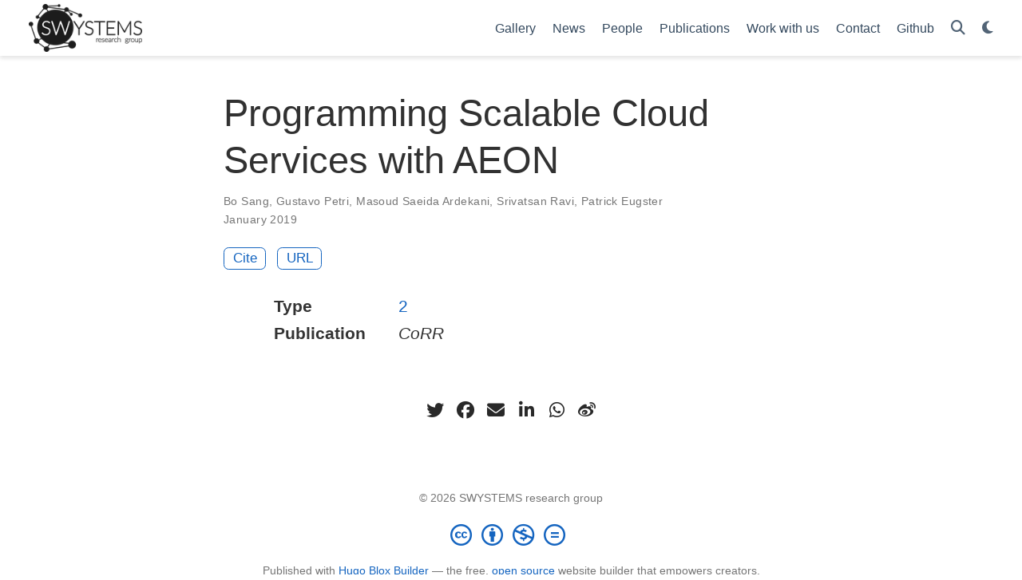

--- FILE ---
content_type: text/html; charset=UTF-8
request_url: https://swystems.usi.ch/publication/abs-1912-03506/
body_size: 19742
content:
<!DOCTYPE html>
<!-- This site was created with Hugo Blox. https://hugoblox.com -->
<!-- Last Published: January 9, 2026 --><html lang="en-us" >


<head>
  <meta charset="utf-8" />
  <meta name="viewport" content="width=device-width, initial-scale=1" />
  <meta http-equiv="X-UA-Compatible" content="IE=edge" />
  
  
  
    <meta name="generator" content="Hugo Blox Builder 5.9.7" />
  

  
  












  
  










  







  
  

  
  
  

  
  

  
  

  

  <link rel="stylesheet" href="/css/vendor-bundle.min.26c458e6907dc03073573976b7f4044e.css" media="print" onload="this.media='all'">

  
  
  
    
    
      <link rel="stylesheet" href="https://cdn.jsdelivr.net/gh/jpswalsh/academicons@1.9.4/css/academicons.min.css" integrity="sha512-IW0nhlW5MgNydsXJO40En2EoCkTTjZhI3yuODrZIc8cQ4h1XcF53PsqDHa09NqnkXuIe0Oiyyj171BqZFwISBw==" crossorigin="anonymous" media="print" onload="this.media='all'">
    

    
    
    
    
      
      
    
    
    

    
    
    
      <link rel="stylesheet" href="https://cdn.jsdelivr.net/npm/leaflet@1.7.1/dist/leaflet.min.css" integrity="" crossorigin="anonymous" media="print" onload="this.media='all'">
    

    

    
    
      
      

      
      

      
    
      
      

      
      

      
    
      
      

      
      

      
    
      
      

      
      

      
    
      
      

      
      

      
    
      
      

      
      

      
    
      
      

      
      

      
    
      
      

      
      

      
    
      
      

      
      

      
    
      
      

      
      

      
    
      
      

      
      
        
      

      
    
      
      

      
      

      
    
      
      

      
      

      
    
  

  
  
  
  
  
  
  <link rel="stylesheet" href="/css/wowchemy.37c3129fa572f6de5ff709e6da9888d2.css" />

  
  
  

  
  
  
  
  
  
  
    
    
    <link rel="stylesheet" href="/css/libs/chroma/github-light.min.css" title="hl-light" media="print" onload="this.media='all'" >
    <link rel="stylesheet" href="/css/libs/chroma/dracula.min.css" title="hl-dark" media="print" onload="this.media='all'" disabled>
  

  
  

  <meta name="google-site-verification" content="KvMULbJd-1uOBiA8VmUvwhz-mRn4GvhTe8avTmdiRx4" />



































  

<meta name="description" content="" />



<link rel="alternate" hreflang="en-us" href="https://swystems.usi.ch/publication/abs-1912-03506/" />
<link rel="canonical" href="https://swystems.usi.ch/publication/abs-1912-03506/" />



  <link rel="manifest" href="/manifest.webmanifest" />



<link rel="icon" type="image/png" href="/media/icon_hu79ec3bcb5683460920d2bde15117a22c_15031_32x32_fill_lanczos_center_3.png" />
<link rel="apple-touch-icon" type="image/png" href="/media/icon_hu79ec3bcb5683460920d2bde15117a22c_15031_180x180_fill_lanczos_center_3.png" />

<meta name="theme-color" content="#1565c0" />










  
  






<meta property="twitter:card" content="summary" />

  <meta property="twitter:site" content="@swystems" />
  <meta property="twitter:creator" content="@swystems" />
<meta property="twitter:image" content="https://swystems.usi.ch/media/logo_hu214670dfa63312d4d7bbdaf50341fc08_416068_300x300_fit_lanczos_3.png" />



  

<meta property="og:type" content="article" />
<meta property="og:site_name" content="SWYSTEMS - Distributed Systems Lab @ USI" />
<meta property="og:url" content="https://swystems.usi.ch/publication/abs-1912-03506/" />
<meta property="og:title" content="Programming Scalable Cloud Services with AEON | SWYSTEMS - Distributed Systems Lab @ USI" />
<meta property="og:description" content="" /><meta property="og:image" content="https://swystems.usi.ch/media/logo_hu214670dfa63312d4d7bbdaf50341fc08_416068_300x300_fit_lanczos_3.png" /><meta property="og:locale" content="en-us" />

  
    <meta
      property="article:published_time"
      content="2023-02-10T13:22:41&#43;00:00"
    />
  
  
    <meta property="article:modified_time" content="2023-02-10T14:22:41&#43;01:00">
  






    









<script type="application/ld+json">
{
  "@context": "https://schema.org",
  "@type": "Article",
  "mainEntityOfPage": {
    "@type": "WebPage",
    "@id": "https://swystems.usi.ch/publication/abs-1912-03506/"
  },
  "headline": "Programming Scalable Cloud Services with AEON",
  
  "datePublished": "2023-02-10T13:22:41Z",
  "dateModified": "2023-02-10T14:22:41+01:00",
  
  "author": {
    "@type": "Person",
    "name": "Bo Sang"
  },
  
  "publisher": {
    "@type": "Organization",
    "name": "swystems",
    "logo": {
      "@type": "ImageObject",
      "url": "https://swystems.usi.ch/media/logo_hu214670dfa63312d4d7bbdaf50341fc08_416068_192x192_fit_lanczos_3.png"
    }
  },
  "description": ""
}
</script>

  

  




  
  
  

  
  

  


  
  <title>Programming Scalable Cloud Services with AEON | SWYSTEMS - Distributed Systems Lab @ USI</title>

  
  
  
  











</head>


<body id="top" data-spy="scroll" data-offset="70" data-target="#TableOfContents" class="page-wrapper   " data-wc-page-id="89f7042cc8e117fe3e9d348381c3a172" >

  
  
  
  
  
  
  
  
  
  <script src="/js/wowchemy-init.min.9e4214442a7711d35691acd58f6f6361.js"></script>

  


<aside class="search-modal" id="search">
  <div class="container">
    <section class="search-header">

      <div class="row no-gutters justify-content-between mb-3">
        <div class="col-6">
          <h1>Search</h1>
        </div>
        <div class="col-6 col-search-close">
          <a class="js-search" href="#" aria-label="Close"><i class="fas fa-times-circle text-muted" aria-hidden="true"></i></a>
        </div>
      </div>

      <div id="search-box">
        
        <input name="q" id="search-query" placeholder="Search..." autocapitalize="off"
        autocomplete="off" autocorrect="off" spellcheck="false" type="search" class="form-control"
        aria-label="Search...">
        
      </div>

      
      

      

    </section>
    <section class="section-search-results">

      <div id="search-hits">
        
      </div>

    </section>
  </div>
</aside>



  <div class="page-header header--fixed">
  
  
  
  
  











  


<header>
  <nav class="navbar navbar-expand-lg navbar-light compensate-for-scrollbar" id="navbar-main">
    <div class="container-xl">

      
      <div class="d-none d-lg-inline-flex">
        <a class="navbar-brand" href="/"><img src="/media/logo_hu214670dfa63312d4d7bbdaf50341fc08_416068_0x70_resize_lanczos_3.png" alt="SWYSTEMS - Distributed Systems Lab @ USI"
            
            ></a>
      </div>
      

      
      <button type="button" class="navbar-toggler" data-toggle="collapse"
              data-target="#navbar-content" aria-controls="navbar-content" aria-expanded="false" aria-label="Toggle navigation">
      <span><i class="fas fa-bars"></i></span>
      </button>
      

      
      <div class="navbar-brand-mobile-wrapper d-inline-flex d-lg-none">
        <a class="navbar-brand" href="/"><img src="/media/logo_hu214670dfa63312d4d7bbdaf50341fc08_416068_0x70_resize_lanczos_3.png" alt="SWYSTEMS - Distributed Systems Lab @ USI"
          
          ></a>
      </div>
      

      
      
      <div class="navbar-collapse main-menu-item collapse justify-content-end" id="navbar-content">

        
        <ul class="navbar-nav d-md-inline-flex">
          

          

          
          
          
            
          

          

          
          
          
          

          
            
              
              
            
            
          

          <li class="nav-item">
            <a class="nav-link " href="/gallery"><span>Gallery</span></a>
          </li>

          
          

          

          
          
          

          

          
          
          
          

          
            
              
              
            
            
          

          <li class="nav-item">
            <a class="nav-link " href="/news"><span>News</span></a>
          </li>

          
          

          

          
          
          
            
          

          

          
          
          
          

          
            
              
              
            
            
          

          <li class="nav-item">
            <a class="nav-link " href="/people"><span>People</span></a>
          </li>

          
          

          

          
          
          
            
          

          

          
          
          
          

          
            
              
              
            
            
          

          <li class="nav-item">
            <a class="nav-link " href="/publication"><span>Publications</span></a>
          </li>

          
          

          

          
          
          
            
          

          

          
          
          
          

          
            
              
              
            
            
          

          <li class="nav-item">
            <a class="nav-link " href="/openings"><span>Work with us</span></a>
          </li>

          
          

          

          
          
          
            
          

          

          
          
          
          

          
            
              
              
            
            
          

          <li class="nav-item">
            <a class="nav-link " href="/contact"><span>Contact</span></a>
          </li>

          
          

          

          
          
          
            
              
            
          

          

          
          
          
          

          
            
              
              
            
            
          

          <li class="nav-item">
            <a class="nav-link " href="https://www.github.com/swystems" target="_blank" rel="noopener"><span>Github</span></a>
          </li>

          
          

        

          
        </ul>
      </div>

      <ul class="nav-icons navbar-nav flex-row ml-auto d-flex pl-md-2">

        
        

        
        
        
        <li class="nav-item">
          <a class="nav-link js-search" href="#" aria-label="Search"><i class="fas fa-search" aria-hidden="true"></i></a>
        </li>
        

        
        
        
        <li class="nav-item dropdown theme-dropdown">
          <a href="#" class="nav-link" data-toggle="dropdown" aria-haspopup="true" aria-label="Display preferences">
            <i class="fas fa-moon" aria-hidden="true"></i>
          </a>
          <div class="dropdown-menu">
            <a href="#" class="dropdown-item js-set-theme-light">
              <span>Light</span>
            </a>
            <a href="#" class="dropdown-item js-set-theme-dark">
              <span>Dark</span>
            </a>
            <a href="#" class="dropdown-item js-set-theme-auto">
              <span>Automatic</span>
            </a>
          </div>
        </li>
        

        
        

      </ul>

    </div>
  </nav>
</header>


  </div>

  <div class="page-body">
    
    
    

    


  
    
    
  


<div class="pub">

  













  

  
  
  
<div class="article-container pt-3">
  <h1>Programming Scalable Cloud Services with AEON</h1>

  

  
    


<div class="article-metadata">

  
  
  
  
  <div>
    

  <span >
      <a href="/author/bo-sang/">Bo Sang</a></span>, <span >
      <a href="/author/gustavo-petri/">Gustavo Petri</a></span>, <span >
      <a href="/author/masoud-saeida-ardekani/">Masoud Saeida Ardekani</a></span>, <span >
      <a href="/author/srivatsan-ravi/">Srivatsan Ravi</a></span>, <span >
      <a href="/author/patrick-eugster/">Patrick Eugster</a></span>
  </div>
  
  

  
  <span class="article-date">
    
    
      
    
    January 2019
  </span>
  

  

  

  
  
  
  

  
  

</div>

    




<div class="btn-links mb-3">
  
  








  





<a href="#" class="btn btn-outline-primary btn-page-header js-cite-modal"
        data-filename="/publication/abs-1912-03506/cite.bib">
  Cite
</a>














  
  
  
    
  
  
  
  
  
    
  
  <a class="btn btn-outline-primary btn-page-header" href="http://arxiv.org/abs/1912.03506" target="_blank" rel="noopener">
    URL</a>


</div>


  
</div>



  <div class="article-container">

    

    
    
    <div class="row">
      <div class="col-md-1"></div>
      <div class="col-md-10">
        <div class="row">
          <div class="col-12 col-md-3 pub-row-heading">Type</div>
          <div class="col-12 col-md-9">
            <a href="/publication/#2">
              2
            </a>
          </div>
        </div>
      </div>
      <div class="col-md-1"></div>
    </div>
    <div class="d-md-none space-below"></div>
    

    
    <div class="row">
      <div class="col-md-1"></div>
      <div class="col-md-10">
        <div class="row">
          <div class="col-12 col-md-3 pub-row-heading">Publication</div>
          <div class="col-12 col-md-9"><em>CoRR</em></div>
        </div>
      </div>
      <div class="col-md-1"></div>
    </div>
    <div class="d-md-none space-below"></div>
    

    <div class="space-below"></div>

    <div class="article-style"></div>

    







<div class="share-box">
  <ul class="share">
    
      
      
      
        
      
      
      
      
      
      
      
      <li>
        <a href="https://twitter.com/intent/tweet?url=https%3A%2F%2Fswystems.usi.ch%2Fpublication%2Fabs-1912-03506%2F&amp;text=Programming&#43;Scalable&#43;Cloud&#43;Services&#43;with&#43;AEON" target="_blank" rel="noopener" class="share-btn-twitter" aria-label="twitter">
          <i class="fab fa-twitter"></i>
        </a>
      </li>
    
      
      
      
        
      
      
      
      
      
      
      
      <li>
        <a href="https://www.facebook.com/sharer.php?u=https%3A%2F%2Fswystems.usi.ch%2Fpublication%2Fabs-1912-03506%2F&amp;t=Programming&#43;Scalable&#43;Cloud&#43;Services&#43;with&#43;AEON" target="_blank" rel="noopener" class="share-btn-facebook" aria-label="facebook">
          <i class="fab fa-facebook"></i>
        </a>
      </li>
    
      
      
      
        
      
      
      
      
      
      
      
        
      
      <li>
        <a href="mailto:?subject=Programming%20Scalable%20Cloud%20Services%20with%20AEON&amp;body=https%3A%2F%2Fswystems.usi.ch%2Fpublication%2Fabs-1912-03506%2F" target="_blank" rel="noopener" class="share-btn-email" aria-label="envelope">
          <i class="fas fa-envelope"></i>
        </a>
      </li>
    
      
      
      
        
      
      
      
      
      
      
      
      <li>
        <a href="https://www.linkedin.com/shareArticle?url=https%3A%2F%2Fswystems.usi.ch%2Fpublication%2Fabs-1912-03506%2F&amp;title=Programming&#43;Scalable&#43;Cloud&#43;Services&#43;with&#43;AEON" target="_blank" rel="noopener" class="share-btn-linkedin" aria-label="linkedin-in">
          <i class="fab fa-linkedin-in"></i>
        </a>
      </li>
    
      
      
      
        
      
      
      
      
      
      
      
      <li>
        <a href="whatsapp://send?text=Programming&#43;Scalable&#43;Cloud&#43;Services&#43;with&#43;AEON%20https%3A%2F%2Fswystems.usi.ch%2Fpublication%2Fabs-1912-03506%2F" target="_blank" rel="noopener" class="share-btn-whatsapp" aria-label="whatsapp">
          <i class="fab fa-whatsapp"></i>
        </a>
      </li>
    
      
      
      
        
      
      
      
      
      
      
      
      <li>
        <a href="https://service.weibo.com/share/share.php?url=https%3A%2F%2Fswystems.usi.ch%2Fpublication%2Fabs-1912-03506%2F&amp;title=Programming&#43;Scalable&#43;Cloud&#43;Services&#43;with&#43;AEON" target="_blank" rel="noopener" class="share-btn-weibo" aria-label="weibo">
          <i class="fab fa-weibo"></i>
        </a>
      </li>
    
  </ul>
</div>











  
  
    




  
    




  
    




  
    




  
    




  
















  </div>
</div>
  </div>

  <div class="page-footer">
    
    
    <div class="container">
      <footer class="site-footer">

  












  
  
  
  
  













  
  
  

  
  
    
  
  
    
  

  

  
  <p class="powered-by copyright-license-text">
    © 2026 SWYSTEMS research group
  </p>
  

  <p class="powered-by footer-license-icons">
    <a href="https://creativecommons.org/licenses/by-nc-nd/4.0" rel="noopener noreferrer" target="_blank" aria-label="Creative Commons">
      <i class="fab fa-creative-commons fa-2x" aria-hidden="true"></i>
      <i class="fab fa-creative-commons-by fa-2x" aria-hidden="true"></i>
      
        <i class="fab fa-creative-commons-nc fa-2x" aria-hidden="true"></i>
      
      
        <i class="fab fa-creative-commons-nd fa-2x" aria-hidden="true"></i>
      
    </a>
  </p>





  <p class="powered-by">
    
    
    
      
      
      
      
      
      
      Published with <a href="https://hugoblox.com/?utm_campaign=poweredby" target="_blank" rel="noopener">Hugo Blox Builder</a> — the free, <a href="https://github.com/HugoBlox/hugo-blox-builder" target="_blank" rel="noopener">open source</a> website builder that empowers creators.
    
  </p>
</footer>

    </div>
    
  </div>

  


<script src="/js/vendor-bundle.min.ff7771056d34ad9f2de2d8f6a466e748.js"></script>




  

  
  

  






  <script src="https://cdn.jsdelivr.net/npm/leaflet@1.7.1/dist/leaflet.min.js" integrity="" crossorigin="anonymous"></script>








  
  <script id="search-hit-fuse-template" type="text/x-template">
    <div class="search-hit" id="summary-{{key}}">
      <div class="search-hit-content">
        <div class="search-hit-name">
          <a href="{{relpermalink}}">{{title}}</a>
          <div class="article-metadata search-hit-type">{{type}}</div>
          <p class="search-hit-description">{{snippet}}</p>
        </div>
      </div>
    </div>
  </script>
  
    <script src="https://cdn.jsdelivr.net/gh/krisk/Fuse@v3.2.1/dist/fuse.min.js" integrity="sha512-o38bmzBGX+hD3JHWUFCDA09btWaqrNmoJ3RXLlrysA7PP01Kgs4UlE4MhelE1v5dJR3+cxlR4qQlotsW7jKsnw==" crossorigin="anonymous"></script>
    <script src="https://cdn.jsdelivr.net/gh/julmot/mark.js@8.11.1/dist/jquery.mark.min.js" integrity="sha512-mhbv5DqBMgrWL+32MmsDOt/OAvqr/cHimk6B8y/bx/xS88MVkYGPiVv2ixKVrkywF2qHplNRUvFsAHUdxZ3Krg==" crossorigin="anonymous"></script>
  












  
  
  
  
  
  
  

















<script id="page-data" type="application/json">{"use_headroom":true}</script>


  <script src="/js/wowchemy-headroom.db4755770454eb63685f8de785c0a172.js" type="module"></script>









  
  


<script src="/en/js/wowchemy.min.7f5ebaff62ae468cff8bb3dd1337bb9b.js"></script>



  <script src="/js/wowchemy-map.a26e9d2f7238ba5b868384f1c5bc6477.js" type="module"></script>




  
<div id="modal" class="modal fade" role="dialog">
  <div class="modal-dialog">
    <div class="modal-content">
      <div class="modal-header">
        <h5 class="modal-title">Cite</h5>
        <button type="button" class="close" data-dismiss="modal" aria-label="Close">
          <span aria-hidden="true">&times;</span>
        </button>
      </div>
      <div class="modal-body">
        
        <pre><code></code></pre>
      </div>
      <div class="modal-footer">
        <a class="btn btn-outline-primary my-1 js-copy-cite" href="#" target="_blank">
          <i class="fas fa-copy"></i> Copy
        </a>
        <a class="btn btn-outline-primary my-1 js-download-cite" href="#" target="_blank">
          <i class="fas fa-download"></i> Download
        </a>
        <div id="modal-error"></div>
      </div>
    </div>
  </div>
</div>


  <script src="/js/wowchemy-publication.9c0e895144aef5a693008b5c5d450147.js" type="module"></script>


















</body>
</html>
